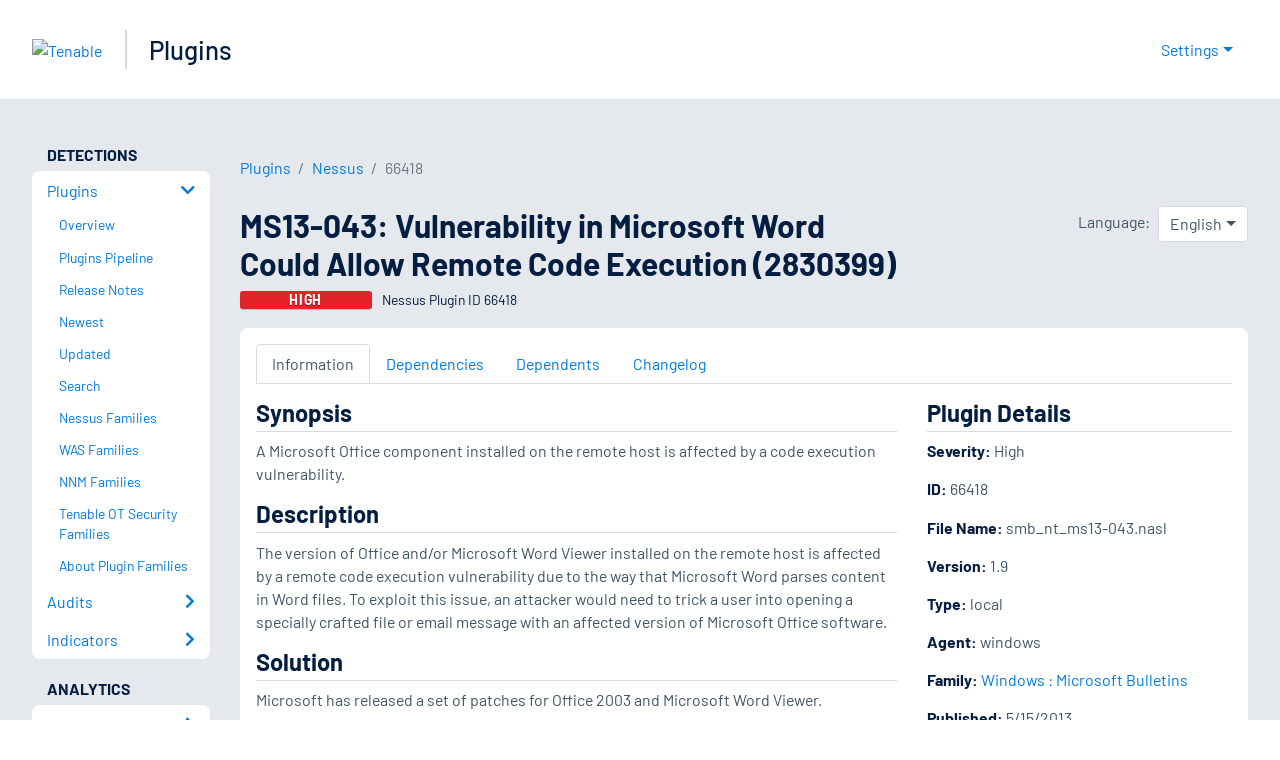

--- FILE ---
content_type: application/javascript; charset=UTF-8
request_url: https://www.tenable.com/_next/static/chunks/pages/plugins/%5Btype%5D/%5Bid%5D/dependencies-deff9f4d9ede2664.js
body_size: 141
content:
(self.webpackChunk_N_E=self.webpackChunk_N_E||[]).push([[7112],{37741:function(e,n,c){(window.__NEXT_P=window.__NEXT_P||[]).push(["/plugins/[type]/[id]/dependencies",function(){return c(52042)}])},52042:function(e,n,c){"use strict";c.r(n),c.d(n,{__N_SSP:function(){return E},default:function(){return g}});var i=c(85893),t=c(67294),s=c(95259),a=c(86896),l=c(55926),r=c(75252),u=c(78953),o=c(30651),_=c(42756),d=c(4428),p=c(89458);let f=(0,c(54490).vU)({headInfoTitle:{id:"PAGES_PLUGINS_TYPE_ID_PAGE_HEADING_PLUGIN_ID_DEPENDENCIES_HEAD_INFO_TITLE",description:"Head Info Title",defaultMessage:"Dependencies"}});var E=!0,g=e=>{let{plugin:n,type:c,dependencies:E,errorStatus:g}=e,{formatMessage:b}=(0,a.Z)();if(g)return(0,i.jsx)(u.default,{statusCode:g});let I=(0,o.getProductName)(c),N={href:"/plugins/".concat(c,"/").concat(n.script_id),as:"/plugins/".concat(c,"/").concat(n.script_id),label:n.script_id},P=[{...d.pluginsBreadcrumb,label:b(p.Z.breadcrumbLabel)},{href:"/plugins/".concat(c,"/families"),as:"/plugins/".concat(c,"/families"),label:I},N];return(0,i.jsxs)(t.Fragment,{children:[(0,i.jsx)(r.WD,{title:"".concat(n.script_name," ").concat(b(f.headInfoTitle)),description:n.synopsis?"".concat(n.synopsis," (").concat(I," Plugin ID ").concat(n.script_id,")"):"".concat(I," Plugin ID ").concat(n.script_id),availableLocales:n.availableLocales}),(0,i.jsxs)(l.Xg,{children:[(0,i.jsx)(_.Le,{plugin:n,type:c,breadcrumbs:P}),(0,i.jsx)(s.xV,{children:(0,i.jsx)(_._V,{plugin:n,type:c,dependencies:E})})]})]})}}},function(e){e.O(0,[4428,2888,9774,179],function(){return e(e.s=37741)}),_N_E=e.O()}]);

--- FILE ---
content_type: application/x-javascript; charset=UTF-8
request_url: https://trackingapi.trendemon.com/api/Identity/me?accountId=2110&DomainCookie=17689331666404502&fingerPrint=cd6156e959afb7f71e12407d11bda856&callback=jsonp571957&vid=
body_size: 275
content:
jsonp571957({"VisitorUid":"-7609973512128360882","VisitorInternalId":"2110:17689331666404502"})

--- FILE ---
content_type: application/x-javascript; charset=UTF-8
request_url: https://trackingapi.trendemon.com/api/experience/personal-stream?AccountId=2110&ClientUrl=https%3A%2F%2Fwww.tenable.com%2Fplugins%2Fnessus%2F66418&MarketingAutomationCookie=&ExcludedStreamsJson=%5B%5D&callback=jsonp978464&vid=2110:17689331666404502
body_size: -64
content:
jsonp978464(null)